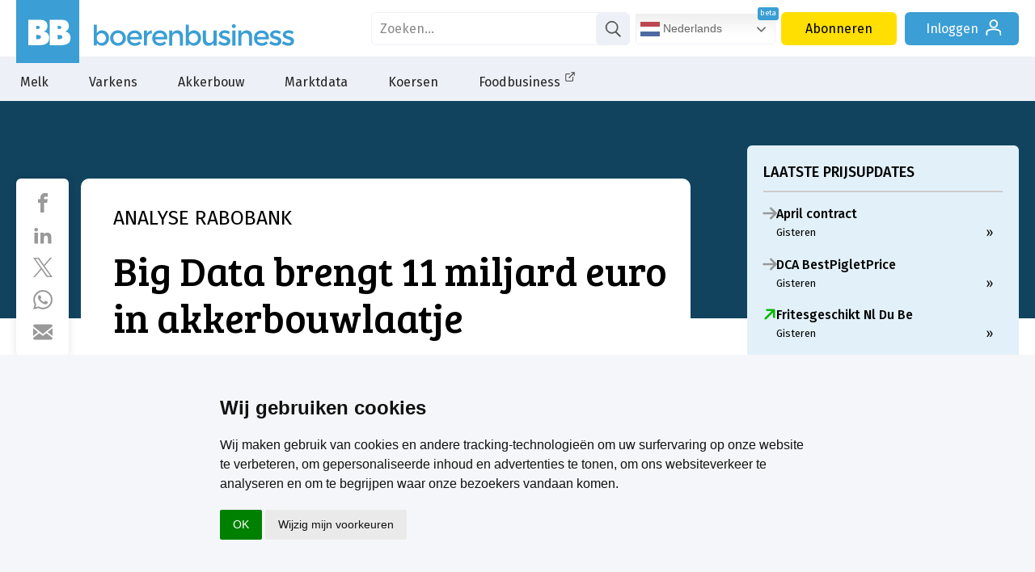

--- FILE ---
content_type: text/html; charset=utf-8
request_url: https://www.google.com/recaptcha/api2/aframe
body_size: 183
content:
<!DOCTYPE HTML><html><head><meta http-equiv="content-type" content="text/html; charset=UTF-8"></head><body><script nonce="FDyf2gkvRNp7-xikAfnTdQ">/** Anti-fraud and anti-abuse applications only. See google.com/recaptcha */ try{var clients={'sodar':'https://pagead2.googlesyndication.com/pagead/sodar?'};window.addEventListener("message",function(a){try{if(a.source===window.parent){var b=JSON.parse(a.data);var c=clients[b['id']];if(c){var d=document.createElement('img');d.src=c+b['params']+'&rc='+(localStorage.getItem("rc::a")?sessionStorage.getItem("rc::b"):"");window.document.body.appendChild(d);sessionStorage.setItem("rc::e",parseInt(sessionStorage.getItem("rc::e")||0)+1);localStorage.setItem("rc::h",'1768874482152');}}}catch(b){}});window.parent.postMessage("_grecaptcha_ready", "*");}catch(b){}</script></body></html>